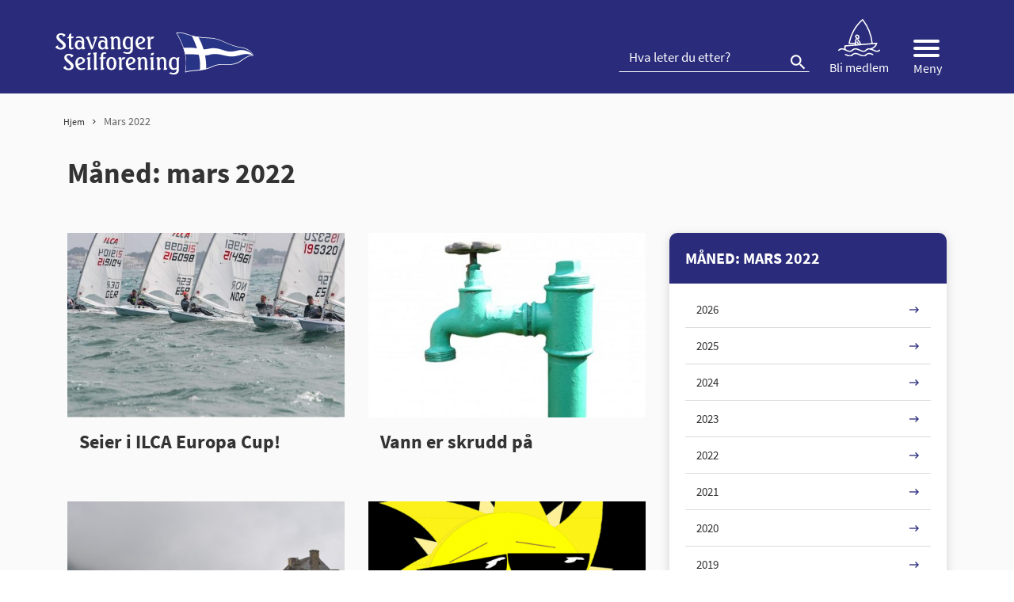

--- FILE ---
content_type: text/html; charset=UTF-8
request_url: https://www.stavangerseilforening.no/2022/03/
body_size: 12213
content:
<!doctype html>
<html lang="nb-NO">
<head>
<meta charset="UTF-8">
<meta name="viewport" content="width=device-width, initial-scale=1">
<meta name="HandheldFriendly" content="true">
<meta name="application-name" content="Stavanger seilforening">
<meta name="apple-mobile-web-app-title" content="Stavanger seilforening">
<meta name="apple-mobile-web-app-capable" content="yes">
<meta name="apple-mobile-web-app-status-bar-style" content="black-translucent">
        <link rel="apple-touch-icon" sizes="57x57" href="https://www.stavangerseilforening.no/wp-content/themes/coretrek/assets/img/favicons//apple-icon-57x57.png">
    <link rel="apple-touch-icon" sizes="60x60" href="https://www.stavangerseilforening.no/wp-content/themes/coretrek/assets/img/favicons//apple-icon-60x60.png">
    <link rel="apple-touch-icon" sizes="72x72" href="https://www.stavangerseilforening.no/wp-content/themes/coretrek/assets/img/favicons//apple-icon-72x72.png">
    <link rel="apple-touch-icon" sizes="76x76" href="https://www.stavangerseilforening.no/wp-content/themes/coretrek/assets/img/favicons//apple-icon-76x76.png">
    <link rel="apple-touch-icon" sizes="114x114" href="https://www.stavangerseilforening.no/wp-content/themes/coretrek/assets/img/favicons//apple-icon-114x114.png">
    <link rel="apple-touch-icon" sizes="120x120" href="https://www.stavangerseilforening.no/wp-content/themes/coretrek/assets/img/favicons//apple-icon-120x120.png">
    <link rel="apple-touch-icon" sizes="144x144" href="https://www.stavangerseilforening.no/wp-content/themes/coretrek/assets/img/favicons//apple-icon-144x144.png">
    <link rel="apple-touch-icon" sizes="152x152" href="https://www.stavangerseilforening.no/wp-content/themes/coretrek/assets/img/favicons//apple-icon-152x152.png">
    <link rel="apple-touch-icon" sizes="180x180" href="https://www.stavangerseilforening.no/wp-content/themes/coretrek/assets/img/favicons//apple-icon-180x180.png">
    <link rel="icon" type="image/png" sizes="192x192"  href="https://www.stavangerseilforening.no/wp-content/themes/coretrek/assets/img/favicons//android-icon-192x192.png">
    <link rel="icon" type="image/png" sizes="32x32" href="https://www.stavangerseilforening.no/wp-content/themes/coretrek/assets/img/favicons//favicon-32x32.png">
    <link rel="icon" type="image/png" sizes="96x96" href="https://www.stavangerseilforening.no/wp-content/themes/coretrek/assets/img/favicons//favicon-96x96.png">
    <link rel="icon" type="image/png" sizes="16x16" href="https://www.stavangerseilforening.no/wp-content/themes/coretrek/assets/img/favicons//favicon-16x16.png">
    <link rel="manifest" href="https://www.stavangerseilforening.no/wp-content/themes/coretrek/assets/img/favicons//manifest.json">
    <meta name="msapplication-TileColor" content="#ffffff">
    <meta name="msapplication-TileImage" content="https://www.stavangerseilforening.no/wp-content/themes/coretrek/assets/img/favicons//ms-icon-144x144.png">
    <meta name="theme-color" content="#ffffff">
<link rel="preload" href="https://www.stavangerseilforening.no/wp-content/themes/coretrek/assets/fonts/material-design-iconic-font.woff2" as="font" crossorigin>
<meta name='robots' content='noindex, follow' />

	<!-- This site is optimized with the Yoast SEO plugin v26.6 - https://yoast.com/wordpress/plugins/seo/ -->
	<title>mars 2022 - Stavanger seilforening</title>
	<meta property="og:locale" content="nb_NO" />
	<meta property="og:type" content="website" />
	<meta property="og:title" content="mars 2022 - Stavanger seilforening" />
	<meta property="og:url" content="https://www.stavangerseilforening.no/2022/03/" />
	<meta property="og:site_name" content="Stavanger seilforening" />
	<meta name="twitter:card" content="summary_large_image" />
	<script type="application/ld+json" class="yoast-schema-graph">{"@context":"https://schema.org","@graph":[{"@type":"CollectionPage","@id":"https://www.stavangerseilforening.no/2022/03/","url":"https://www.stavangerseilforening.no/2022/03/","name":"mars 2022 - Stavanger seilforening","isPartOf":{"@id":"https://www.stavangerseilforening.no/#website"},"primaryImageOfPage":{"@id":"https://www.stavangerseilforening.no/2022/03/#primaryimage"},"image":{"@id":"https://www.stavangerseilforening.no/2022/03/#primaryimage"},"thumbnailUrl":"https://www.stavangerseilforening.no/wp-content/uploads/2022/03/276143046_4387338078032353_35250451341030640_n.jpg","breadcrumb":{"@id":"https://www.stavangerseilforening.no/2022/03/#breadcrumb"},"inLanguage":"nb-NO"},{"@type":"ImageObject","inLanguage":"nb-NO","@id":"https://www.stavangerseilforening.no/2022/03/#primaryimage","url":"https://www.stavangerseilforening.no/wp-content/uploads/2022/03/276143046_4387338078032353_35250451341030640_n.jpg","contentUrl":"https://www.stavangerseilforening.no/wp-content/uploads/2022/03/276143046_4387338078032353_35250451341030640_n.jpg","width":1024,"height":758},{"@type":"BreadcrumbList","@id":"https://www.stavangerseilforening.no/2022/03/#breadcrumb","itemListElement":[{"@type":"ListItem","position":1,"name":"Hjem","item":"https://www.stavangerseilforening.no/"},{"@type":"ListItem","position":2,"name":"Arkiver for mars 2022"}]},{"@type":"WebSite","@id":"https://www.stavangerseilforening.no/#website","url":"https://www.stavangerseilforening.no/","name":"Stavanger seilforening","description":"Seiling","publisher":{"@id":"https://www.stavangerseilforening.no/#organization"},"potentialAction":[{"@type":"SearchAction","target":{"@type":"EntryPoint","urlTemplate":"https://www.stavangerseilforening.no/?s={search_term_string}"},"query-input":{"@type":"PropertyValueSpecification","valueRequired":true,"valueName":"search_term_string"}}],"inLanguage":"nb-NO"},{"@type":"Organization","@id":"https://www.stavangerseilforening.no/#organization","name":"CoreTrek AS","url":"https://www.stavangerseilforening.no/","logo":{"@type":"ImageObject","inLanguage":"nb-NO","@id":"https://www.stavangerseilforening.no/#/schema/logo/image/","url":"","contentUrl":"","caption":"CoreTrek AS"},"image":{"@id":"https://www.stavangerseilforening.no/#/schema/logo/image/"}}]}</script>
	<!-- / Yoast SEO plugin. -->


<style id='wp-img-auto-sizes-contain-inline-css' type='text/css'>
img:is([sizes=auto i],[sizes^="auto," i]){contain-intrinsic-size:3000px 1500px}
/*# sourceURL=wp-img-auto-sizes-contain-inline-css */
</style>
<style id='wp-emoji-styles-inline-css' type='text/css'>

	img.wp-smiley, img.emoji {
		display: inline !important;
		border: none !important;
		box-shadow: none !important;
		height: 1em !important;
		width: 1em !important;
		margin: 0 0.07em !important;
		vertical-align: -0.1em !important;
		background: none !important;
		padding: 0 !important;
	}
/*# sourceURL=wp-emoji-styles-inline-css */
</style>
<style id='classic-theme-styles-inline-css' type='text/css'>
/*! This file is auto-generated */
.wp-block-button__link{color:#fff;background-color:#32373c;border-radius:9999px;box-shadow:none;text-decoration:none;padding:calc(.667em + 2px) calc(1.333em + 2px);font-size:1.125em}.wp-block-file__button{background:#32373c;color:#fff;text-decoration:none}
/*# sourceURL=/wp-includes/css/classic-themes.min.css */
</style>
<link rel='stylesheet' id='coretrek-style-css' href='https://www.stavangerseilforening.no/wp-content/themes/coretrek/deploy/coretrek-css.frontend.min.css' type='text/css' media='all' />
<link rel='stylesheet' id='tablepress-default-css' href='https://www.stavangerseilforening.no/wp-content/tablepress-combined.min.css' type='text/css' media='all' />
<script type="text/javascript" src="https://www.stavangerseilforening.no/wp-content/themes/coretrek/assets/js/jquery-3.5.1.js" id="jquery-core-js"></script>
<link rel="https://api.w.org/" href="https://www.stavangerseilforening.no/wp-json/" /><link rel="EditURI" type="application/rsd+xml" title="RSD" href="https://www.stavangerseilforening.no/xmlrpc.php?rsd" />
<meta name="generator" content="WordPress 6.9" />
<style id='global-styles-inline-css' type='text/css'>
:root{--wp--preset--aspect-ratio--square: 1;--wp--preset--aspect-ratio--4-3: 4/3;--wp--preset--aspect-ratio--3-4: 3/4;--wp--preset--aspect-ratio--3-2: 3/2;--wp--preset--aspect-ratio--2-3: 2/3;--wp--preset--aspect-ratio--16-9: 16/9;--wp--preset--aspect-ratio--9-16: 9/16;--wp--preset--gradient--vivid-cyan-blue-to-vivid-purple: linear-gradient(135deg,rgb(6,147,227) 0%,rgb(155,81,224) 100%);--wp--preset--gradient--light-green-cyan-to-vivid-green-cyan: linear-gradient(135deg,rgb(122,220,180) 0%,rgb(0,208,130) 100%);--wp--preset--gradient--luminous-vivid-amber-to-luminous-vivid-orange: linear-gradient(135deg,rgb(252,185,0) 0%,rgb(255,105,0) 100%);--wp--preset--gradient--luminous-vivid-orange-to-vivid-red: linear-gradient(135deg,rgb(255,105,0) 0%,rgb(207,46,46) 100%);--wp--preset--gradient--very-light-gray-to-cyan-bluish-gray: linear-gradient(135deg,rgb(238,238,238) 0%,rgb(169,184,195) 100%);--wp--preset--gradient--cool-to-warm-spectrum: linear-gradient(135deg,rgb(74,234,220) 0%,rgb(151,120,209) 20%,rgb(207,42,186) 40%,rgb(238,44,130) 60%,rgb(251,105,98) 80%,rgb(254,248,76) 100%);--wp--preset--gradient--blush-light-purple: linear-gradient(135deg,rgb(255,206,236) 0%,rgb(152,150,240) 100%);--wp--preset--gradient--blush-bordeaux: linear-gradient(135deg,rgb(254,205,165) 0%,rgb(254,45,45) 50%,rgb(107,0,62) 100%);--wp--preset--gradient--luminous-dusk: linear-gradient(135deg,rgb(255,203,112) 0%,rgb(199,81,192) 50%,rgb(65,88,208) 100%);--wp--preset--gradient--pale-ocean: linear-gradient(135deg,rgb(255,245,203) 0%,rgb(182,227,212) 50%,rgb(51,167,181) 100%);--wp--preset--gradient--electric-grass: linear-gradient(135deg,rgb(202,248,128) 0%,rgb(113,206,126) 100%);--wp--preset--gradient--midnight: linear-gradient(135deg,rgb(2,3,129) 0%,rgb(40,116,252) 100%);--wp--preset--spacing--20: 0.44rem;--wp--preset--spacing--30: 0.67rem;--wp--preset--spacing--40: 1rem;--wp--preset--spacing--50: 1.5rem;--wp--preset--spacing--60: 2.25rem;--wp--preset--spacing--70: 3.38rem;--wp--preset--spacing--80: 5.06rem;--wp--preset--shadow--natural: 6px 6px 9px rgba(0, 0, 0, 0.2);--wp--preset--shadow--deep: 12px 12px 50px rgba(0, 0, 0, 0.4);--wp--preset--shadow--sharp: 6px 6px 0px rgba(0, 0, 0, 0.2);--wp--preset--shadow--outlined: 6px 6px 0px -3px rgb(255, 255, 255), 6px 6px rgb(0, 0, 0);--wp--preset--shadow--crisp: 6px 6px 0px rgb(0, 0, 0);}:where(.is-layout-flex){gap: 0.5em;}:where(.is-layout-grid){gap: 0.5em;}body .is-layout-flex{display: flex;}.is-layout-flex{flex-wrap: wrap;align-items: center;}.is-layout-flex > :is(*, div){margin: 0;}body .is-layout-grid{display: grid;}.is-layout-grid > :is(*, div){margin: 0;}:where(.wp-block-columns.is-layout-flex){gap: 2em;}:where(.wp-block-columns.is-layout-grid){gap: 2em;}:where(.wp-block-post-template.is-layout-flex){gap: 1.25em;}:where(.wp-block-post-template.is-layout-grid){gap: 1.25em;}.has-vivid-cyan-blue-to-vivid-purple-gradient-background{background: var(--wp--preset--gradient--vivid-cyan-blue-to-vivid-purple) !important;}.has-light-green-cyan-to-vivid-green-cyan-gradient-background{background: var(--wp--preset--gradient--light-green-cyan-to-vivid-green-cyan) !important;}.has-luminous-vivid-amber-to-luminous-vivid-orange-gradient-background{background: var(--wp--preset--gradient--luminous-vivid-amber-to-luminous-vivid-orange) !important;}.has-luminous-vivid-orange-to-vivid-red-gradient-background{background: var(--wp--preset--gradient--luminous-vivid-orange-to-vivid-red) !important;}.has-very-light-gray-to-cyan-bluish-gray-gradient-background{background: var(--wp--preset--gradient--very-light-gray-to-cyan-bluish-gray) !important;}.has-cool-to-warm-spectrum-gradient-background{background: var(--wp--preset--gradient--cool-to-warm-spectrum) !important;}.has-blush-light-purple-gradient-background{background: var(--wp--preset--gradient--blush-light-purple) !important;}.has-blush-bordeaux-gradient-background{background: var(--wp--preset--gradient--blush-bordeaux) !important;}.has-luminous-dusk-gradient-background{background: var(--wp--preset--gradient--luminous-dusk) !important;}.has-pale-ocean-gradient-background{background: var(--wp--preset--gradient--pale-ocean) !important;}.has-electric-grass-gradient-background{background: var(--wp--preset--gradient--electric-grass) !important;}.has-midnight-gradient-background{background: var(--wp--preset--gradient--midnight) !important;}
/*# sourceURL=global-styles-inline-css */
</style>
</head>
<body class="archive date wp-theme-coretrek">
	<a class="skip-link screen-reader-text" href="#content" tabindex="1">Til innhold</a>
	<header id="header-wrapper" class="">
        <h1 class="sr-only">Måned: <time datetime="2022-03">mars 2022</time></h1>
                    <div id="header-content">
                <div class="container">
                    <div class="row">
                        <div class="col-6 col-md-4">
                                                        <a href="https://www.stavangerseilforening.no" tabindex="2">
                                                                    <img class="site-logo site-logo-standard" src="https://www.stavangerseilforening.no/wp-content/themes/coretrek/assets/img/StavSeil-logo.svg" width="300" height="67" alt="Stavanger seilforening,logo i toppen">
                                                            </a>
                        </div>
                        <div class="col-6 col-md-8">
                            <ul class="top-menu-nav">
                                                                <form role="search" aria-label="Søk:" method="get" action="https://www.stavangerseilforening.no">
                                    <input type="search" name="s" id="search-header-input" class="search-field" placeholder="Hva leter du etter?" value="">
                                    <button id="search-submit" type="submit" title="Knapp for å søke"><em class="zmdi zmdi-search"></em></button>
                                </form>
                                <li class="menu-item join-us"><a href="https://www.stavangerseilforening.no/om-oss/bli-medlem-sok-om-batplass-2/"><img src="/wp-content/themes/coretrek/assets/img/sailer.svg" alt="Mann som seiler"> <span>Bli medlem</span></a></li>
                                <li id="sm_menu_ham" class="menu-item mobile-menu"><button title="Knapp for å åpne eller lukke mega-meny" class="mobile-menu-wrapper"><div class="hamburger-container menu-open"><div class="bar1"></div><div class="bar2"></div><div class="bar3"></div></div><span>Meny</span></button></li>                            </ul>
                        </div>
                    </div>
                </div>
            </div>
                            <div id="desk-megamenu">
                <nav id="desktop-main-menu-nav-id" class="container mobile-menu-nav" aria-label="Hovedmeny">
                    <ul id="desk-main-megamenu" class="menu"><li id="menu-item-3813" class="menu-item menu-item-type-post_type menu-item-object-page menu-item-3813"><a href="https://www.stavangerseilforening.no/om-oss/">Om oss</a><button class="open-close sidebar-btn" title=""><img src="https://www.stavangerseilforening.no/wp-content/themes/coretrek/assets/img/ionic-ios-arrow-round-forward.svg" aria-hidden="true"></button></li>
<li id="menu-item-4206" class="menu-item menu-item-type-post_type menu-item-object-page menu-item-4206"><a href="https://www.stavangerseilforening.no/arrangement/">Regattaer, kurs og arrangement</a><button class="open-close sidebar-btn" title=""><img src="https://www.stavangerseilforening.no/wp-content/themes/coretrek/assets/img/ionic-ios-arrow-round-forward.svg" aria-hidden="true"></button></li>
<li id="menu-item-3814" class="menu-item menu-item-type-post_type menu-item-object-page menu-item-3814"><a href="https://www.stavangerseilforening.no/havnen/">Kran/ båtplass/ parkering</a><button class="open-close sidebar-btn" title=""><img src="https://www.stavangerseilforening.no/wp-content/themes/coretrek/assets/img/ionic-ios-arrow-round-forward.svg" aria-hidden="true"></button></li>
<li id="menu-item-3816" class="menu-item menu-item-type-post_type menu-item-object-page menu-item-3816"><a href="https://www.stavangerseilforening.no/langoy/">Langøy</a><button class="open-close sidebar-btn" title=""><img src="https://www.stavangerseilforening.no/wp-content/themes/coretrek/assets/img/ionic-ios-arrow-round-forward.svg" aria-hidden="true"></button></li>
<li id="menu-item-3817" class="menu-item menu-item-type-post_type menu-item-object-page menu-item-3817"><a href="https://www.stavangerseilforening.no/laeraseile/">Lær å seile</a><button class="open-close sidebar-btn" title=""><img src="https://www.stavangerseilforening.no/wp-content/themes/coretrek/assets/img/ionic-ios-arrow-round-forward.svg" aria-hidden="true"></button></li>
<li id="menu-item-3815" class="menu-item menu-item-type-post_type menu-item-object-page menu-item-3815"><a href="https://www.stavangerseilforening.no/jolleseiling/">Jolleseiling</a><button class="open-close sidebar-btn" title=""><img src="https://www.stavangerseilforening.no/wp-content/themes/coretrek/assets/img/ionic-ios-arrow-round-forward.svg" aria-hidden="true"></button></li>
<li id="menu-item-3818" class="menu-item menu-item-type-post_type menu-item-object-page menu-item-3818"><a href="https://www.stavangerseilforening.no/kjolbat/">Kjølbåt Stavanger</a><button class="open-close sidebar-btn" title=""><img src="https://www.stavangerseilforening.no/wp-content/themes/coretrek/assets/img/ionic-ios-arrow-round-forward.svg" aria-hidden="true"></button></li>
<li id="menu-item-5410" class="menu-item menu-item-type-post_type menu-item-object-page menu-item-has-children menu-item-5410"><a href="https://www.stavangerseilforening.no/boat-pool/">Boat pool</a><button class="open-close sidebar-btn" title=""><img src="https://www.stavangerseilforening.no/wp-content/themes/coretrek/assets/img/ionic-ios-arrow-round-forward.svg" aria-hidden="true"></button>
<ul class="sub-menu">
	<li id="menu-item-5411" class="menu-item menu-item-type-post_type menu-item-object-page menu-item-5411"><a href="https://www.stavangerseilforening.no/boat-pool/user-manual/">Boat pool User Manual</a><button class="open-close sidebar-btn" title=""><img src="https://www.stavangerseilforening.no/wp-content/themes/coretrek/assets/img/ionic-ios-arrow-round-forward.svg" aria-hidden="true"></button></li>
	<li id="menu-item-5412" class="menu-item menu-item-type-post_type menu-item-object-page menu-item-5412"><a href="https://www.stavangerseilforening.no/boat-pool/terms-conditions/">Boatpool Terms Stavanger Seilforening</a><button class="open-close sidebar-btn" title=""><img src="https://www.stavangerseilforening.no/wp-content/themes/coretrek/assets/img/ionic-ios-arrow-round-forward.svg" aria-hidden="true"></button></li>
</ul>
</li>
<li id="menu-item-3820" class="menu-item menu-item-type-post_type menu-item-object-page menu-item-3820"><a href="https://www.stavangerseilforening.no/gjester-guest/">Gjester</a><button class="open-close sidebar-btn" title=""><img src="https://www.stavangerseilforening.no/wp-content/themes/coretrek/assets/img/ionic-ios-arrow-round-forward.svg" aria-hidden="true"></button></li>
<li id="menu-item-3822" class="menu-item menu-item-type-custom menu-item-object-custom menu-item-3822"><a href="https://www.havneweb.no/stavangerseilforenin/">Havneweb</a><button class="open-close sidebar-btn" title=""><img src="https://www.stavangerseilforening.no/wp-content/themes/coretrek/assets/img/ionic-ios-arrow-round-forward.svg" aria-hidden="true"></button></li>
<li id="menu-item-3823" class="menu-item menu-item-type-custom menu-item-object-custom menu-item-3823"><a href="https://www.facebook.com/stavangerseilforening/">SS Facebook</a><button class="open-close sidebar-btn" title=""><img src="https://www.stavangerseilforening.no/wp-content/themes/coretrek/assets/img/ionic-ios-arrow-round-forward.svg" aria-hidden="true"></button></li>
</ul>                </nav>
            </div>
                            <div id="mobile-menues">
                <nav id="mobile-main-menu-nav-id" class="container mobile-menu-nav" aria-label="Hovedmeny">
                    <ul id="mobile-main-menu" class="menu"><li class="menu-item menu-item-type-post_type menu-item-object-page menu-item-3813"><a href="https://www.stavangerseilforening.no/om-oss/">Om oss</a><ul class="children"><li class="page_item page-item-3975"><a href="https://www.stavangerseilforening.no/om-oss/bli-medlem-sok-om-batplass-2/">Bli medlem</a></li>
<li class="page_item page-item-1606"><a href="https://www.stavangerseilforening.no/om-oss/styrer-og-komiteer/">Styret, ansatte og komitéer</a></li>
<li class="page_item page-item-2895"><a href="https://www.stavangerseilforening.no/om-oss/krabben-2/">Krabben</a></li>
<li class="page_item page-item-1576"><a href="https://www.stavangerseilforening.no/om-oss/informasjon-om-fakturaer-fra-stavanger-seilforening/">Informasjon om fakturaer fra Stavanger Seilforening</a></li>
<li class="page_item page-item-1500"><a href="https://www.stavangerseilforening.no/om-oss/dugnad/">Dugnad</a></li>
<li class="page_item page-item-1536"><a href="https://www.stavangerseilforening.no/om-oss/styrereferat/">Styrereferat</a></li>
<li class="page_item page-item-1461"><a href="https://www.stavangerseilforening.no/om-oss/lov-for-stavanger-seilforening/">Lov for Stavanger Seilforening</a></li>
<li class="page_item page-item-1472"><a href="https://www.stavangerseilforening.no/om-oss/havneregler-for-stavanger-seilforening/">Havneregler for Stavanger Seilforening</a></li>
<li class="page_item page-item-5474"><a href="https://www.stavangerseilforening.no/om-oss/organisasjonshandbok/">Organisasjonshåndbok</a></li>
<li class="page_item page-item-1506"><a href="https://www.stavangerseilforening.no/om-oss/arsmotet/">Årsmøtet</a></li>
<li class="page_item page-item-6290"><a href="https://www.stavangerseilforening.no/om-oss/innsatspris/">Innsatspris</a></li>
<li class="page_item page-item-1492"><a href="https://www.stavangerseilforening.no/om-oss/handlingsplan/">Handlingsplaner</a></li>
<li class="page_item page-item-6282"><a href="https://www.stavangerseilforening.no/om-oss/hms/">HMS</a></li>
<li class="page_item page-item-1616"><a href="https://www.stavangerseilforening.no/om-oss/turseiling/">Turseiling</a></li>
</ul><li class="menu-item menu-item-type-post_type menu-item-object-page menu-item-4206"><a href="https://www.stavangerseilforening.no/arrangement/">Regattaer, kurs og arrangement</a><ul class="children"><li class="page_item page-item-5745"><a href="https://www.stavangerseilforening.no/arrangement/nyttarsregattaen-2024/">Nyttårsregattaen</a></li>
<li class="page_item page-item-5273"><a href="https://www.stavangerseilforening.no/arrangement/stavanger-singlehanded-2025/">Stavanger Singlehanded 2025</a></li>
</ul><li class="menu-item menu-item-type-post_type menu-item-object-page menu-item-3814"><a href="https://www.stavangerseilforening.no/havnen/">Kran/ båtplass/ parkering</a><ul class="children"><li class="page_item page-item-1643"><a href="https://www.stavangerseilforening.no/havnen/instruks-ved-opptak-sjosetting-og-rigging/">Instruks ved opptak, sjøsetting og rigging</a></li>
<li class="page_item page-item-1640"><a href="https://www.stavangerseilforening.no/havnen/rigging-med-kranmast/">Rigging</a></li>
<li class="page_item page-item-1637"><a href="https://www.stavangerseilforening.no/havnen/hurtigslipping/">Hurtigslipping</a></li>
<li class="page_item page-item-1631"><a href="https://www.stavangerseilforening.no/havnen/vinteropplag-2020-2021/">Vinteropplag</a></li>
<li class="page_item page-item-6232"><a href="https://www.stavangerseilforening.no/havnen/bli-medlem-2/">Søk om båtplass</a></li>
<li class="page_item page-item-1416"><a href="https://www.stavangerseilforening.no/havnen/bli-medlem/">Pris på båtplass</a></li>
<li class="page_item page-item-1656"><a href="https://www.stavangerseilforening.no/havnen/avskriving-batplasser/">Avskriving båtplasser</a></li>
<li class="page_item page-item-1671"><a href="https://www.stavangerseilforening.no/havnen/reglement-for-tildeling-av-batplasser-2/">Reglement for tildeling av båtplasser</a></li>
<li class="page_item page-item-1673"><a href="https://www.stavangerseilforening.no/havnen/havneregler/">Havneregler</a></li>
<li class="page_item page-item-1625"><a href="https://www.stavangerseilforening.no/havnen/fortoyning/">Fortøyning</a></li>
<li class="page_item page-item-1648"><a href="https://www.stavangerseilforening.no/havnen/bruk-av-strom-i-havnen/">Bruk av strøm i havnen</a></li>
<li class="page_item page-item-1663"><a href="https://www.stavangerseilforening.no/havnen/parkering/">Parkering/ bom</a></li>
<li class="page_item page-item-1666"><a href="https://www.stavangerseilforening.no/havnen/kart/">Kart</a></li>
</ul><li class="menu-item menu-item-type-post_type menu-item-object-page menu-item-3816"><a href="https://www.stavangerseilforening.no/langoy/">Langøy</a><ul class="children"><li class="page_item page-item-1600"><a href="https://www.stavangerseilforening.no/langoy/reglement-for-langoy/">Reglement for Langøy</a></li>
<li class="page_item page-item-1598"><a href="https://www.stavangerseilforening.no/langoy/hms-reglement-for-langoy/">HMS-reglement for Langøy</a></li>
<li class="page_item page-item-1596"><a href="https://www.stavangerseilforening.no/langoy/betaling-av-opphold-pa-langoy/">Priser/ betaling</a></li>
</ul><li class="menu-item menu-item-type-post_type menu-item-object-page menu-item-3817"><a href="https://www.stavangerseilforening.no/laeraseile/">Lær å seile</a><ul class="children"><li class="page_item page-item-1582"><a href="https://www.stavangerseilforening.no/laeraseile/barn-og-ungdom-super-seil/">Superseil 2026</a></li>
<li class="page_item page-item-4991"><a href="https://www.stavangerseilforening.no/laeraseile/voksenkurs-2025/">Voksenkurs 2025</a></li>
</ul><li class="menu-item menu-item-type-post_type menu-item-object-page menu-item-3815"><a href="https://www.stavangerseilforening.no/jolleseiling/">Jolleseiling</a><ul class="children"><li class="page_item page-item-3834"><a href="https://www.stavangerseilforening.no/jolleseiling/arshjul/">Terminliste jolleseiling</a></li>
<li class="page_item page-item-5456"><a href="https://www.stavangerseilforening.no/jolleseiling/utstyr-equipment/">Utstyr/ equipment</a></li>
<li class="page_item page-item-3708"><a href="https://www.stavangerseilforening.no/jolleseiling/optimist-2/">Optimist</a></li>
<li class="page_item page-item-3712"><a href="https://www.stavangerseilforening.no/jolleseiling/laser/">ILCA (Laser)</a></li>
<li class="page_item page-item-3715"><a href="https://www.stavangerseilforening.no/jolleseiling/snipe-3/">Snipe</a></li>
<li class="page_item page-item-3720"><a href="https://www.stavangerseilforening.no/jolleseiling/reglement/">Reglement</a></li>
<li class="page_item page-item-3705"><a href="https://www.stavangerseilforening.no/jolleseiling/jolleseiling-priser/">Jolleseiling treningsavgift, priser og refusjon</a></li>
<li class="page_item page-item-5690"><a href="https://www.stavangerseilforening.no/jolleseiling/soknad-om-okonomisk-stotte-fra-stavanger-seilforening/">Søknad om økonomisk støtte</a></li>
<li class="page_item page-item-5115"><a href="https://www.stavangerseilforening.no/jolleseiling/resultater-2/">Resultater 2021-2022</a></li>
<li class="page_item page-item-5724"><a href="https://www.stavangerseilforening.no/jolleseiling/resultater-3/">Resultater 2022-2023</a></li>
<li class="page_item page-item-4357"><a href="https://www.stavangerseilforening.no/jolleseiling/resultater/">Resultater 2023-2024</a></li>
</ul><li class="menu-item menu-item-type-post_type menu-item-object-page menu-item-3818"><a href="https://www.stavangerseilforening.no/kjolbat/">Kjølbåt Stavanger</a><ul class="children"><li class="page_item page-item-5191"><a href="https://www.stavangerseilforening.no/kjolbat/mannskapsbors/">Mannskapsbørs</a></li>
<li class="page_item page-item-4886"><a href="https://www.stavangerseilforening.no/kjolbat/arshjul-kjobata-2/">Terminliste kjølbåt</a></li>
<li class="page_item page-item-3740"><a href="https://www.stavangerseilforening.no/kjolbat/express/">Express</a></li>
<li class="page_item page-item-3949"><a href="https://www.stavangerseilforening.no/kjolbat/shorthand/">Shorthanded</a></li>
<li class="page_item page-item-3742"><a href="https://www.stavangerseilforening.no/kjolbat/2-4-mr/">2.4mR</a></li>
<li class="page_item page-item-6023"><a href="https://www.stavangerseilforening.no/kjolbat/j-70/">J/70</a></li>
</ul><li class="menu-item menu-item-type-post_type menu-item-object-page menu-item-has-children menu-item-5410"><a href="https://www.stavangerseilforening.no/boat-pool/">Boat pool</a>
<ul class='children'>
	<li class="menu-item menu-item-type-post_type menu-item-object-page menu-item-5411"><a href="https://www.stavangerseilforening.no/boat-pool/user-manual/">Boat pool User Manual</a>	<li class="menu-item menu-item-type-post_type menu-item-object-page menu-item-5412"><a href="https://www.stavangerseilforening.no/boat-pool/terms-conditions/">Boatpool Terms Stavanger Seilforening</a></ul>
<ul class="children"><li class="page_item page-item-5400"><a href="https://www.stavangerseilforening.no/boat-pool/terms-conditions/">Boatpool Terms Stavanger Seilforening</a></li>
<li class="page_item page-item-5402"><a href="https://www.stavangerseilforening.no/boat-pool/user-manual/">Boat pool User Manual</a></li>
</ul><li class="menu-item menu-item-type-post_type menu-item-object-page menu-item-3820"><a href="https://www.stavangerseilforening.no/gjester-guest/">Gjester</a><li class="menu-item menu-item-type-custom menu-item-object-custom menu-item-3822"><a href="https://www.havneweb.no/stavangerseilforenin/">Havneweb</a><li class="menu-item menu-item-type-custom menu-item-object-custom menu-item-3823"><a href="https://www.facebook.com/stavangerseilforening/">SS Facebook</a></ul>                    <div class="mobile-search-container">                        
                        <a class="mobile-search" href="/?s="><em class="zmdi zmdi-search"></em>Søk</a>
                        <a class="privacy-policy-link" href="https://www.stavangerseilforening.no/personvern-og-informasjonskapsler/" rel="privacy-policy">Personvern og informasjonskapsler</a><span role="separator" aria-hidden="true"></span>                    </div>

                </nav>
            </div>
        
    </header>
	<main id="content" aria-label="Hovedinnhold">
        <div class="overlay"></div><div id="page-wrapper" class="cards">
    <div class="container">
        <div class="row">

                            <nav id="breadcrumbs" class="col-12" aria-label="Brødsmulesti"> 
                    <ul><li><a href="https://www.stavangerseilforening.no/">Hjem</a></li>  <li><span class="breadcrumb_last" aria-current="page"><time datetime="2022-03">Mars 2022</time></span></li></ul>                </nav>
            
            <article class="col-12 col-lg-8">
                <h1>Måned: <time datetime="2022-03">mars 2022</time></h1>
                <ul class="row">
                    <li class="card-column col-12 col-sm-6" >
    <a href="https://www.stavangerseilforening.no/seier-i-ilca-europa-cup/" >
        <article class="card-wrapper">
            <div class="card-header">
                <img width="540" height="322" src="https://www.stavangerseilforening.no/wp-content/uploads/2022/03/276143046_4387338078032353_35250451341030640_n-540x322.jpg" class="attachment-post-thumb size-post-thumb wp-post-image" alt="" decoding="async" fetchpriority="high" />                   
            </div>
            <div class="text-wrapper">
                <h1>Seier i ILCA Europa Cup!</h1>                          
            </div>
        </article>
    </a>
</li>
<li class="card-column col-12 col-sm-6" >
    <a href="https://www.stavangerseilforening.no/vann-er-skrudd-pa/" >
        <article class="card-wrapper">
            <div class="card-header">
                <img width="540" height="322" src="https://www.stavangerseilforening.no/wp-content/uploads/2021/04/vannkrane-1030x343-2-540x322.jpg" class="attachment-post-thumb size-post-thumb wp-post-image" alt="" decoding="async" />                   
            </div>
            <div class="text-wrapper">
                <h1>Vann er skrudd på</h1>                          
            </div>
        </article>
    </a>
</li>
<li class="card-column col-12 col-sm-6" >
    <a href="https://www.stavangerseilforening.no/skottland-rundt-pa-80-minutter-med-tor-kristian-oines/" >
        <article class="card-wrapper">
            <div class="card-header">
                <img width="540" height="322" src="https://www.stavangerseilforening.no/wp-content/uploads/2022/03/DSC_0139_mini-540x322.jpg" class="attachment-post-thumb size-post-thumb wp-post-image" alt="" decoding="async" />                   
            </div>
            <div class="text-wrapper">
                <h1>Foredrag &laquo;Skottland rundt på 80 minutter med Tor-Kristian Øines&raquo;</h1>                          
            </div>
        </article>
    </a>
</li>
<li class="card-column col-12 col-sm-6" >
    <a href="https://www.stavangerseilforening.no/faktura-for-medlemskap-og-batplass-etc/" >
        <article class="card-wrapper">
            <div class="card-header">
                <img width="540" height="322" src="https://www.stavangerseilforening.no/wp-content/uploads/2021/04/sol-540x322.png" class="attachment-post-thumb size-post-thumb wp-post-image" alt="" decoding="async" loading="lazy" />                   
            </div>
            <div class="text-wrapper">
                <h1>Faktura for medlemskap og båtplass etc.</h1>                          
            </div>
        </article>
    </a>
</li>
<li class="card-column col-12 col-sm-6" >
    <a href="https://www.stavangerseilforening.no/world-sailing-rs-sikkerhetskurs-2-3-april/" >
        <article class="card-wrapper">
            <div class="card-header">
                <img width="540" height="322" src="https://www.stavangerseilforening.no/wp-content/uploads/2022/02/Skjermbilde-2022-02-17-kl.-09.39.51-540x322.png" class="attachment-post-thumb size-post-thumb wp-post-image" alt="" decoding="async" loading="lazy" />                   
            </div>
            <div class="text-wrapper">
                <h1>Ledige plasser på World Sailing RS Sikkerhetskurs 2.-3. april</h1>                          
            </div>
        </article>
    </a>
</li>
                </ul>
                            </article>

            <div id="sidebar-wrapper" class="col-12 col-lg-4">
                    <aside class="sidebar-block sidebar-block-menu">
        <div class="sidebar-block-body">
            <div class="sidebar-block-header">
                <h1>Måned: <time datetime="2022-03">mars 2022</time></h1>
            </div>
            <nav class="sidebar-block-content">
                <ul class="sidebar-menu"><li class="archive-year page_item_has_children"><a href="https://www.stavangerseilforening.no/2026/"><time datetime="2026"><span>2026</span></time></a><ul class="children"><li class="archive-month"><a href="https://www.stavangerseilforening.no/2026/01/"><time datetime="2026-01"><span>Januar</span></time></a></li></ul></li><li class="archive-year page_item_has_children"><a href="https://www.stavangerseilforening.no/2025/"><time datetime="2025"><span>2025</span></time></a><ul class="children"><li class="archive-month"><a href="https://www.stavangerseilforening.no/2025/01/"><time datetime="2025-01"><span>Januar</span></time></a></li><li class="archive-month"><a href="https://www.stavangerseilforening.no/2025/02/"><time datetime="2025-02"><span>Februar</span></time></a></li><li class="archive-month"><a href="https://www.stavangerseilforening.no/2025/03/"><time datetime="2025-03"><span>Mars</span></time></a></li><li class="archive-month"><a href="https://www.stavangerseilforening.no/2025/04/"><time datetime="2025-04"><span>April</span></time></a></li><li class="archive-month"><a href="https://www.stavangerseilforening.no/2025/05/"><time datetime="2025-05"><span>Mai</span></time></a></li><li class="archive-month"><a href="https://www.stavangerseilforening.no/2025/06/"><time datetime="2025-06"><span>Juni</span></time></a></li><li class="archive-month"><a href="https://www.stavangerseilforening.no/2025/08/"><time datetime="2025-08"><span>August</span></time></a></li><li class="archive-month"><a href="https://www.stavangerseilforening.no/2025/09/"><time datetime="2025-09"><span>September</span></time></a></li><li class="archive-month"><a href="https://www.stavangerseilforening.no/2025/10/"><time datetime="2025-10"><span>Oktober</span></time></a></li><li class="archive-month"><a href="https://www.stavangerseilforening.no/2025/11/"><time datetime="2025-11"><span>November</span></time></a></li><li class="archive-month"><a href="https://www.stavangerseilforening.no/2025/12/"><time datetime="2025-12"><span>Desember</span></time></a></li></ul></li><li class="archive-year page_item_has_children"><a href="https://www.stavangerseilforening.no/2024/"><time datetime="2024"><span>2024</span></time></a><ul class="children"><li class="archive-month"><a href="https://www.stavangerseilforening.no/2024/01/"><time datetime="2024-01"><span>Januar</span></time></a></li><li class="archive-month"><a href="https://www.stavangerseilforening.no/2024/02/"><time datetime="2024-02"><span>Februar</span></time></a></li><li class="archive-month"><a href="https://www.stavangerseilforening.no/2024/03/"><time datetime="2024-03"><span>Mars</span></time></a></li><li class="archive-month"><a href="https://www.stavangerseilforening.no/2024/04/"><time datetime="2024-04"><span>April</span></time></a></li><li class="archive-month"><a href="https://www.stavangerseilforening.no/2024/05/"><time datetime="2024-05"><span>Mai</span></time></a></li><li class="archive-month"><a href="https://www.stavangerseilforening.no/2024/06/"><time datetime="2024-06"><span>Juni</span></time></a></li><li class="archive-month"><a href="https://www.stavangerseilforening.no/2024/07/"><time datetime="2024-07"><span>Juli</span></time></a></li><li class="archive-month"><a href="https://www.stavangerseilforening.no/2024/08/"><time datetime="2024-08"><span>August</span></time></a></li><li class="archive-month"><a href="https://www.stavangerseilforening.no/2024/09/"><time datetime="2024-09"><span>September</span></time></a></li><li class="archive-month"><a href="https://www.stavangerseilforening.no/2024/10/"><time datetime="2024-10"><span>Oktober</span></time></a></li><li class="archive-month"><a href="https://www.stavangerseilforening.no/2024/11/"><time datetime="2024-11"><span>November</span></time></a></li><li class="archive-month"><a href="https://www.stavangerseilforening.no/2024/12/"><time datetime="2024-12"><span>Desember</span></time></a></li></ul></li><li class="archive-year page_item_has_children"><a href="https://www.stavangerseilforening.no/2023/"><time datetime="2023"><span>2023</span></time></a><ul class="children"><li class="archive-month"><a href="https://www.stavangerseilforening.no/2023/01/"><time datetime="2023-01"><span>Januar</span></time></a></li><li class="archive-month"><a href="https://www.stavangerseilforening.no/2023/02/"><time datetime="2023-02"><span>Februar</span></time></a></li><li class="archive-month"><a href="https://www.stavangerseilforening.no/2023/03/"><time datetime="2023-03"><span>Mars</span></time></a></li><li class="archive-month"><a href="https://www.stavangerseilforening.no/2023/04/"><time datetime="2023-04"><span>April</span></time></a></li><li class="archive-month"><a href="https://www.stavangerseilforening.no/2023/05/"><time datetime="2023-05"><span>Mai</span></time></a></li><li class="archive-month"><a href="https://www.stavangerseilforening.no/2023/06/"><time datetime="2023-06"><span>Juni</span></time></a></li><li class="archive-month"><a href="https://www.stavangerseilforening.no/2023/07/"><time datetime="2023-07"><span>Juli</span></time></a></li><li class="archive-month"><a href="https://www.stavangerseilforening.no/2023/08/"><time datetime="2023-08"><span>August</span></time></a></li><li class="archive-month"><a href="https://www.stavangerseilforening.no/2023/09/"><time datetime="2023-09"><span>September</span></time></a></li><li class="archive-month"><a href="https://www.stavangerseilforening.no/2023/10/"><time datetime="2023-10"><span>Oktober</span></time></a></li><li class="archive-month"><a href="https://www.stavangerseilforening.no/2023/11/"><time datetime="2023-11"><span>November</span></time></a></li><li class="archive-month"><a href="https://www.stavangerseilforening.no/2023/12/"><time datetime="2023-12"><span>Desember</span></time></a></li></ul></li><li class="archive-year page_item_has_children"><a href="https://www.stavangerseilforening.no/2022/"><time datetime="2022"><span>2022</span></time></a><ul class="children"><li class="archive-month"><a href="https://www.stavangerseilforening.no/2022/01/"><time datetime="2022-01"><span>Januar</span></time></a></li><li class="archive-month"><a href="https://www.stavangerseilforening.no/2022/02/"><time datetime="2022-02"><span>Februar</span></time></a></li><li class="archive-month"><a href="https://www.stavangerseilforening.no/2022/03/"><time datetime="2022-03"><span>Mars</span></time></a></li><li class="archive-month"><a href="https://www.stavangerseilforening.no/2022/04/"><time datetime="2022-04"><span>April</span></time></a></li><li class="archive-month"><a href="https://www.stavangerseilforening.no/2022/05/"><time datetime="2022-05"><span>Mai</span></time></a></li><li class="archive-month"><a href="https://www.stavangerseilforening.no/2022/06/"><time datetime="2022-06"><span>Juni</span></time></a></li><li class="archive-month"><a href="https://www.stavangerseilforening.no/2022/07/"><time datetime="2022-07"><span>Juli</span></time></a></li><li class="archive-month"><a href="https://www.stavangerseilforening.no/2022/08/"><time datetime="2022-08"><span>August</span></time></a></li><li class="archive-month"><a href="https://www.stavangerseilforening.no/2022/09/"><time datetime="2022-09"><span>September</span></time></a></li><li class="archive-month"><a href="https://www.stavangerseilforening.no/2022/10/"><time datetime="2022-10"><span>Oktober</span></time></a></li><li class="archive-month"><a href="https://www.stavangerseilforening.no/2022/11/"><time datetime="2022-11"><span>November</span></time></a></li><li class="archive-month"><a href="https://www.stavangerseilforening.no/2022/12/"><time datetime="2022-12"><span>Desember</span></time></a></li></ul></li><li class="archive-year page_item_has_children"><a href="https://www.stavangerseilforening.no/2021/"><time datetime="2021"><span>2021</span></time></a><ul class="children"><li class="archive-month"><a href="https://www.stavangerseilforening.no/2021/01/"><time datetime="2021-01"><span>Januar</span></time></a></li><li class="archive-month"><a href="https://www.stavangerseilforening.no/2021/02/"><time datetime="2021-02"><span>Februar</span></time></a></li><li class="archive-month"><a href="https://www.stavangerseilforening.no/2021/03/"><time datetime="2021-03"><span>Mars</span></time></a></li><li class="archive-month"><a href="https://www.stavangerseilforening.no/2021/04/"><time datetime="2021-04"><span>April</span></time></a></li><li class="archive-month"><a href="https://www.stavangerseilforening.no/2021/05/"><time datetime="2021-05"><span>Mai</span></time></a></li><li class="archive-month"><a href="https://www.stavangerseilforening.no/2021/06/"><time datetime="2021-06"><span>Juni</span></time></a></li><li class="archive-month"><a href="https://www.stavangerseilforening.no/2021/08/"><time datetime="2021-08"><span>August</span></time></a></li><li class="archive-month"><a href="https://www.stavangerseilforening.no/2021/09/"><time datetime="2021-09"><span>September</span></time></a></li><li class="archive-month"><a href="https://www.stavangerseilforening.no/2021/10/"><time datetime="2021-10"><span>Oktober</span></time></a></li><li class="archive-month"><a href="https://www.stavangerseilforening.no/2021/11/"><time datetime="2021-11"><span>November</span></time></a></li><li class="archive-month"><a href="https://www.stavangerseilforening.no/2021/12/"><time datetime="2021-12"><span>Desember</span></time></a></li></ul></li><li class="archive-year page_item_has_children"><a href="https://www.stavangerseilforening.no/2020/"><time datetime="2020"><span>2020</span></time></a><ul class="children"><li class="archive-month"><a href="https://www.stavangerseilforening.no/2020/01/"><time datetime="2020-01"><span>Januar</span></time></a></li><li class="archive-month"><a href="https://www.stavangerseilforening.no/2020/02/"><time datetime="2020-02"><span>Februar</span></time></a></li><li class="archive-month"><a href="https://www.stavangerseilforening.no/2020/03/"><time datetime="2020-03"><span>Mars</span></time></a></li><li class="archive-month"><a href="https://www.stavangerseilforening.no/2020/04/"><time datetime="2020-04"><span>April</span></time></a></li><li class="archive-month"><a href="https://www.stavangerseilforening.no/2020/05/"><time datetime="2020-05"><span>Mai</span></time></a></li><li class="archive-month"><a href="https://www.stavangerseilforening.no/2020/06/"><time datetime="2020-06"><span>Juni</span></time></a></li><li class="archive-month"><a href="https://www.stavangerseilforening.no/2020/07/"><time datetime="2020-07"><span>Juli</span></time></a></li><li class="archive-month"><a href="https://www.stavangerseilforening.no/2020/08/"><time datetime="2020-08"><span>August</span></time></a></li><li class="archive-month"><a href="https://www.stavangerseilforening.no/2020/09/"><time datetime="2020-09"><span>September</span></time></a></li><li class="archive-month"><a href="https://www.stavangerseilforening.no/2020/10/"><time datetime="2020-10"><span>Oktober</span></time></a></li><li class="archive-month"><a href="https://www.stavangerseilforening.no/2020/11/"><time datetime="2020-11"><span>November</span></time></a></li><li class="archive-month"><a href="https://www.stavangerseilforening.no/2020/12/"><time datetime="2020-12"><span>Desember</span></time></a></li></ul></li><li class="archive-year page_item_has_children"><a href="https://www.stavangerseilforening.no/2019/"><time datetime="2019"><span>2019</span></time></a><ul class="children"><li class="archive-month"><a href="https://www.stavangerseilforening.no/2019/01/"><time datetime="2019-01"><span>Januar</span></time></a></li><li class="archive-month"><a href="https://www.stavangerseilforening.no/2019/02/"><time datetime="2019-02"><span>Februar</span></time></a></li><li class="archive-month"><a href="https://www.stavangerseilforening.no/2019/03/"><time datetime="2019-03"><span>Mars</span></time></a></li><li class="archive-month"><a href="https://www.stavangerseilforening.no/2019/04/"><time datetime="2019-04"><span>April</span></time></a></li><li class="archive-month"><a href="https://www.stavangerseilforening.no/2019/05/"><time datetime="2019-05"><span>Mai</span></time></a></li><li class="archive-month"><a href="https://www.stavangerseilforening.no/2019/06/"><time datetime="2019-06"><span>Juni</span></time></a></li><li class="archive-month"><a href="https://www.stavangerseilforening.no/2019/07/"><time datetime="2019-07"><span>Juli</span></time></a></li><li class="archive-month"><a href="https://www.stavangerseilforening.no/2019/08/"><time datetime="2019-08"><span>August</span></time></a></li><li class="archive-month"><a href="https://www.stavangerseilforening.no/2019/09/"><time datetime="2019-09"><span>September</span></time></a></li><li class="archive-month"><a href="https://www.stavangerseilforening.no/2019/10/"><time datetime="2019-10"><span>Oktober</span></time></a></li><li class="archive-month"><a href="https://www.stavangerseilforening.no/2019/11/"><time datetime="2019-11"><span>November</span></time></a></li><li class="archive-month"><a href="https://www.stavangerseilforening.no/2019/12/"><time datetime="2019-12"><span>Desember</span></time></a></li></ul></li><li class="archive-year page_item_has_children"><a href="https://www.stavangerseilforening.no/2018/"><time datetime="2018"><span>2018</span></time></a><ul class="children"><li class="archive-month"><a href="https://www.stavangerseilforening.no/2018/01/"><time datetime="2018-01"><span>Januar</span></time></a></li><li class="archive-month"><a href="https://www.stavangerseilforening.no/2018/02/"><time datetime="2018-02"><span>Februar</span></time></a></li><li class="archive-month"><a href="https://www.stavangerseilforening.no/2018/03/"><time datetime="2018-03"><span>Mars</span></time></a></li><li class="archive-month"><a href="https://www.stavangerseilforening.no/2018/04/"><time datetime="2018-04"><span>April</span></time></a></li><li class="archive-month"><a href="https://www.stavangerseilforening.no/2018/05/"><time datetime="2018-05"><span>Mai</span></time></a></li><li class="archive-month"><a href="https://www.stavangerseilforening.no/2018/06/"><time datetime="2018-06"><span>Juni</span></time></a></li><li class="archive-month"><a href="https://www.stavangerseilforening.no/2018/07/"><time datetime="2018-07"><span>Juli</span></time></a></li><li class="archive-month"><a href="https://www.stavangerseilforening.no/2018/08/"><time datetime="2018-08"><span>August</span></time></a></li><li class="archive-month"><a href="https://www.stavangerseilforening.no/2018/09/"><time datetime="2018-09"><span>September</span></time></a></li><li class="archive-month"><a href="https://www.stavangerseilforening.no/2018/10/"><time datetime="2018-10"><span>Oktober</span></time></a></li><li class="archive-month"><a href="https://www.stavangerseilforening.no/2018/11/"><time datetime="2018-11"><span>November</span></time></a></li><li class="archive-month"><a href="https://www.stavangerseilforening.no/2018/12/"><time datetime="2018-12"><span>Desember</span></time></a></li></ul></li><li class="archive-year page_item_has_children"><a href="https://www.stavangerseilforening.no/2017/"><time datetime="2017"><span>2017</span></time></a><ul class="children"><li class="archive-month"><a href="https://www.stavangerseilforening.no/2017/01/"><time datetime="2017-01"><span>Januar</span></time></a></li><li class="archive-month"><a href="https://www.stavangerseilforening.no/2017/02/"><time datetime="2017-02"><span>Februar</span></time></a></li><li class="archive-month"><a href="https://www.stavangerseilforening.no/2017/03/"><time datetime="2017-03"><span>Mars</span></time></a></li><li class="archive-month"><a href="https://www.stavangerseilforening.no/2017/04/"><time datetime="2017-04"><span>April</span></time></a></li><li class="archive-month"><a href="https://www.stavangerseilforening.no/2017/05/"><time datetime="2017-05"><span>Mai</span></time></a></li><li class="archive-month"><a href="https://www.stavangerseilforening.no/2017/06/"><time datetime="2017-06"><span>Juni</span></time></a></li><li class="archive-month"><a href="https://www.stavangerseilforening.no/2017/07/"><time datetime="2017-07"><span>Juli</span></time></a></li><li class="archive-month"><a href="https://www.stavangerseilforening.no/2017/08/"><time datetime="2017-08"><span>August</span></time></a></li><li class="archive-month"><a href="https://www.stavangerseilforening.no/2017/09/"><time datetime="2017-09"><span>September</span></time></a></li><li class="archive-month"><a href="https://www.stavangerseilforening.no/2017/10/"><time datetime="2017-10"><span>Oktober</span></time></a></li><li class="archive-month"><a href="https://www.stavangerseilforening.no/2017/11/"><time datetime="2017-11"><span>November</span></time></a></li><li class="archive-month"><a href="https://www.stavangerseilforening.no/2017/12/"><time datetime="2017-12"><span>Desember</span></time></a></li></ul></li><li class="archive-year page_item_has_children"><a href="https://www.stavangerseilforening.no/2016/"><time datetime="2016"><span>2016</span></time></a><ul class="children"><li class="archive-month"><a href="https://www.stavangerseilforening.no/2016/01/"><time datetime="2016-01"><span>Januar</span></time></a></li><li class="archive-month"><a href="https://www.stavangerseilforening.no/2016/02/"><time datetime="2016-02"><span>Februar</span></time></a></li><li class="archive-month"><a href="https://www.stavangerseilforening.no/2016/03/"><time datetime="2016-03"><span>Mars</span></time></a></li><li class="archive-month"><a href="https://www.stavangerseilforening.no/2016/04/"><time datetime="2016-04"><span>April</span></time></a></li><li class="archive-month"><a href="https://www.stavangerseilforening.no/2016/05/"><time datetime="2016-05"><span>Mai</span></time></a></li><li class="archive-month"><a href="https://www.stavangerseilforening.no/2016/06/"><time datetime="2016-06"><span>Juni</span></time></a></li><li class="archive-month"><a href="https://www.stavangerseilforening.no/2016/08/"><time datetime="2016-08"><span>August</span></time></a></li><li class="archive-month"><a href="https://www.stavangerseilforening.no/2016/09/"><time datetime="2016-09"><span>September</span></time></a></li><li class="archive-month"><a href="https://www.stavangerseilforening.no/2016/10/"><time datetime="2016-10"><span>Oktober</span></time></a></li><li class="archive-month"><a href="https://www.stavangerseilforening.no/2016/11/"><time datetime="2016-11"><span>November</span></time></a></li><li class="archive-month"><a href="https://www.stavangerseilforening.no/2016/12/"><time datetime="2016-12"><span>Desember</span></time></a></li></ul></li><li class="archive-year page_item_has_children"><a href="https://www.stavangerseilforening.no/2015/"><time datetime="2015"><span>2015</span></time></a><ul class="children"><li class="archive-month"><a href="https://www.stavangerseilforening.no/2015/01/"><time datetime="2015-01"><span>Januar</span></time></a></li><li class="archive-month"><a href="https://www.stavangerseilforening.no/2015/02/"><time datetime="2015-02"><span>Februar</span></time></a></li><li class="archive-month"><a href="https://www.stavangerseilforening.no/2015/03/"><time datetime="2015-03"><span>Mars</span></time></a></li><li class="archive-month"><a href="https://www.stavangerseilforening.no/2015/04/"><time datetime="2015-04"><span>April</span></time></a></li><li class="archive-month"><a href="https://www.stavangerseilforening.no/2015/05/"><time datetime="2015-05"><span>Mai</span></time></a></li><li class="archive-month"><a href="https://www.stavangerseilforening.no/2015/06/"><time datetime="2015-06"><span>Juni</span></time></a></li><li class="archive-month"><a href="https://www.stavangerseilforening.no/2015/07/"><time datetime="2015-07"><span>Juli</span></time></a></li><li class="archive-month"><a href="https://www.stavangerseilforening.no/2015/08/"><time datetime="2015-08"><span>August</span></time></a></li><li class="archive-month"><a href="https://www.stavangerseilforening.no/2015/09/"><time datetime="2015-09"><span>September</span></time></a></li><li class="archive-month"><a href="https://www.stavangerseilforening.no/2015/10/"><time datetime="2015-10"><span>Oktober</span></time></a></li><li class="archive-month"><a href="https://www.stavangerseilforening.no/2015/11/"><time datetime="2015-11"><span>November</span></time></a></li><li class="archive-month"><a href="https://www.stavangerseilforening.no/2015/12/"><time datetime="2015-12"><span>Desember</span></time></a></li></ul></li><li class="archive-year page_item_has_children"><a href="https://www.stavangerseilforening.no/2014/"><time datetime="2014"><span>2014</span></time></a><ul class="children"><li class="archive-month"><a href="https://www.stavangerseilforening.no/2014/01/"><time datetime="2014-01"><span>Januar</span></time></a></li><li class="archive-month"><a href="https://www.stavangerseilforening.no/2014/02/"><time datetime="2014-02"><span>Februar</span></time></a></li><li class="archive-month"><a href="https://www.stavangerseilforening.no/2014/03/"><time datetime="2014-03"><span>Mars</span></time></a></li><li class="archive-month"><a href="https://www.stavangerseilforening.no/2014/04/"><time datetime="2014-04"><span>April</span></time></a></li><li class="archive-month"><a href="https://www.stavangerseilforening.no/2014/05/"><time datetime="2014-05"><span>Mai</span></time></a></li><li class="archive-month"><a href="https://www.stavangerseilforening.no/2014/06/"><time datetime="2014-06"><span>Juni</span></time></a></li><li class="archive-month"><a href="https://www.stavangerseilforening.no/2014/08/"><time datetime="2014-08"><span>August</span></time></a></li><li class="archive-month"><a href="https://www.stavangerseilforening.no/2014/09/"><time datetime="2014-09"><span>September</span></time></a></li><li class="archive-month"><a href="https://www.stavangerseilforening.no/2014/10/"><time datetime="2014-10"><span>Oktober</span></time></a></li><li class="archive-month"><a href="https://www.stavangerseilforening.no/2014/11/"><time datetime="2014-11"><span>November</span></time></a></li><li class="archive-month"><a href="https://www.stavangerseilforening.no/2014/12/"><time datetime="2014-12"><span>Desember</span></time></a></li></ul></li><li class="archive-year page_item_has_children"><a href="https://www.stavangerseilforening.no/2013/"><time datetime="2013"><span>2013</span></time></a><ul class="children"><li class="archive-month"><a href="https://www.stavangerseilforening.no/2013/02/"><time datetime="2013-02"><span>Februar</span></time></a></li><li class="archive-month"><a href="https://www.stavangerseilforening.no/2013/06/"><time datetime="2013-06"><span>Juni</span></time></a></li><li class="archive-month"><a href="https://www.stavangerseilforening.no/2013/09/"><time datetime="2013-09"><span>September</span></time></a></li><li class="archive-month"><a href="https://www.stavangerseilforening.no/2013/10/"><time datetime="2013-10"><span>Oktober</span></time></a></li><li class="archive-month"><a href="https://www.stavangerseilforening.no/2013/11/"><time datetime="2013-11"><span>November</span></time></a></li><li class="archive-month"><a href="https://www.stavangerseilforening.no/2013/12/"><time datetime="2013-12"><span>Desember</span></time></a></li></ul></li><li class="archive-year page_item_has_children"><a href="https://www.stavangerseilforening.no/2012/"><time datetime="2012"><span>2012</span></time></a><ul class="children"><li class="archive-month"><a href="https://www.stavangerseilforening.no/2012/02/"><time datetime="2012-02"><span>Februar</span></time></a></li><li class="archive-month"><a href="https://www.stavangerseilforening.no/2012/12/"><time datetime="2012-12"><span>Desember</span></time></a></li></ul></li></ul>            </nav>
        </div>
    </aside>
            </div>

        </div>
    </div>
</div>
</main><!-- #content -->
<footer id="footer" aria-label="Bunnområde">
        <div class="container">
        <aside class="row bottom-footer">
                            <aside class="col-12 col-md-6 col-lg-3 info-wrapper-footer">
                    <a class="img-wrapper" href="https://www.stavangerseilforening.no">
                                                    <img src="https://www.stavangerseilforening.no/wp-content/themes/coretrek/assets/img/footer-flag.svg" width="200" height="200" alt="Stavanger seilforening,logo i bunn">
                                            </a>
                                    <h1 class="contact-header">Stavanger Seilforening</h1>

                    <div class="contact-field">
                                                    <p>Konto nummer/ innbetaling MED kid: <br />
96853068869<br />
Konto nummer/ innbetaling UTEN kid: <br />
96853074028<br />
<br />
SWIFT/BIC: HANDNOKK<br />
IBAN: NO17 9685 3074 028<br />
Org. nr: 969936178</p>
                                            </div>
                
                </aside>

                                        <aside class="col-12 col-md-6 col-lg-3">
                    <h1 class="contact-header">Kontakt oss</h1>
                    <div class="contact-field">
                                                    <p>Karen A. Sømmes vei 3-5 <br />
4077 Hundvåg</p>
                                                                            <p>Telefon: <a href="tel:&#57;5&#57;9&#50;&#53;&#55;9">9&#53;&#57;&#57;25&#55;9</a></p>
                                                                            <p>Vi oppfordrer til kontakt via mail:</p>
                            <p><a href="mailto:&#100;aglig&#108;e&#100;er&#64;s&#116;ava&#110;&#103;er&#115;eil&#102;o&#114;ening.&#110;o">&#100;&#97;&#103;lig&#108;&#101;de&#114;&#64;&#115;tavan&#103;erse&#105;&#108;&#102;o&#114;enin&#103;.no</a></p>
                                            </div>
                </aside>
                                    <aside class="col-12 col-md-12 col-lg-3 nt_wrapper">
                <div class="text-wrapper ntipp">
                    <h1 class="ntipp">Støtt oss med din Grasrotandel</h1>
                    <p><a href="sms:969936178&amp;=Grasrotandelen">Klikk her</a> eller send SMS<br />
«Grasrotandelen 969936178»<br />
til 2020</p>
                </div>
                <div class="nt_img_wrapper">
                    <img src="https://www.stavangerseilforening.no/wp-content/uploads/2021/03/Skjermbilde-2021-01-25-kl.-13.39.32.png" alt="">
                </div>
        </aside>
                    <aside class="col-12 col-md-12 col-lg-3">
                <!-- Begin Mailchimp Signup Form -->
                <link href="//cdn-images.mailchimp.com/embedcode/classic-10_7.css" rel="stylesheet" type="text/css">
                <div id="mc_embed_signup">
                    <form action="https://stavangerseilforening.us5.list-manage.com/subscribe/post?u=e899b4eae7ebad9caaf0996f7&amp;id=4329ce4b94" method="post" id="mc-embedded-subscribe-form" name="mc-embedded-subscribe-form" class="validate" target="_blank" novalidate>
                        <div id="mc_embed_signup_scroll">
                            <h1 class="ntipp">Meld deg på vårt nyhetsbrev!</h1>
                            <div class="indicates-required"><span class="asterisk">*</span> Påkrevde felt</div>
                            <div class="mc-field-group">
                                <label for="mce-EMAIL">Epostadresse  <span class="asterisk">*</span>
                                </label>
                                <input type="email" value="" name="EMAIL" class="required email" id="mce-EMAIL">
                            </div>
                            <div id="mce-responses" class="clear">
                                <div class="response" id="mce-error-response" style="display:none"></div>
                                <div class="response" id="mce-success-response" style="display:none"></div>
                            </div>    <!-- real people should not fill this in and expect good things - do not remove this or risk form bot signups-->
                            <div style="position: absolute; left: -5000px;" aria-hidden="true"><input type="text" name="b_e899b4eae7ebad9caaf0996f7_4329ce4b94" tabindex="-1" value=""></div>
                            <div class="clear"><input type="submit" value="Meld meg på!" name="Subscribe " id="mc-embedded-subscribe" class="button mcbutton"></div>
                        </div>
                    </form>
                </div>
                <script type='text/javascript' src='//s3.amazonaws.com/downloads.mailchimp.com/js/mc-validate.js'></script><script type='text/javascript'>(function($) {window.fnames = new Array(); window.ftypes = new Array();fnames[0]='EMAIL';ftypes[0]='email';fnames[1]='FNAME';ftypes[1]='text';fnames[2]='LNAME';ftypes[2]='text';fnames[3]='ADDRESS';ftypes[3]='address';fnames[4]='PHONE';ftypes[4]='phone';fnames[5]='BIRTHDAY';ftypes[5]='birthday';}(jQuery));var $mcj = jQuery.noConflict(true);
                    /**
                     To customize your embedded form validation messages, place this code before the closing script tag.
                     */
                    $mcj.extend($mcj.validator.messages, {
                        required: "Dette feltet er påkrevd.",
                        remote: "Vennligst fiks dette feltet.",
                        email: "Venligst bruk en gyldig epostdresse.",
                        url: "Please enter a valid URL.",
                        date: "Please enter a valid date.",
                        dateISO: "Please enter a valid date (ISO).",
                        number: "Please enter a valid number.",
                        digits: "Please enter only digits.",
                        creditcard: "Please enter a valid credit card number.",
                        equalTo: "Please enter the same value again.",
                        accept: "Please enter a value with a valid extension.",
                        maxlength: $mcj.validator.format("Please enter no more than {0} characters."),
                        minlength: $mcj.validator.format("Please enter at least {0} characters."),
                        rangelength: $mcj.validator.format("Please enter a value between {0} and {1} characters long."),
                        range: $mcj.validator.format("Please enter a value between {0} and {1}."),
                        max: $mcj.validator.format("Please enter a value less than or equal to {0}."),
                        min: $mcj.validator.format("Please enter a value greater than or equal to {0}."),
                        mc_birthday: "Please enter a valid month and day.",
                        mc_date: "Please enter a valid date.",
                        mc_phone: "Please enter a valid phone number.",
                    });
                </script>
                <!--End mc_embed_signup-->

            </aside>
            <img class="decorative-elm" src="/wp-content/themes/coretrek/assets/img/long_wave.svg" alt="decorative">

        </div>
    </div>
    <div id="subfooter">
        <div class="container">
            <div class="row">
                <div class="col-12">
                    <p><a class="privacy-policy-link" href="https://www.stavangerseilforening.no/personvern-og-informasjonskapsler/" rel="privacy-policy">Personvern og informasjonskapsler</a><span role="separator" aria-hidden="true"></span>                    <span>| Nettsiden er levert av: <a href="https://www.coretrek.no/" rel="nofollow noopener" target="_blank">CoreTrek AS</a></span></p>
                </div>
            </div>
        </div>
    </div>
</footer>
<script type="speculationrules">
{"prefetch":[{"source":"document","where":{"and":[{"href_matches":"/*"},{"not":{"href_matches":["/wp-*.php","/wp-admin/*","/wp-content/uploads/*","/wp-content/*","/wp-content/plugins/*","/wp-content/themes/coretrek/*","/*\\?(.+)"]}},{"not":{"selector_matches":"a[rel~=\"nofollow\"]"}},{"not":{"selector_matches":".no-prefetch, .no-prefetch a"}}]},"eagerness":"conservative"}]}
</script>
<script type="text/javascript" id="coretrek-script-js-extra">
/* <![CDATA[ */
var loc = {"ajax_url":"https://www.stavangerseilforening.no/wp-admin/admin-ajax.php","core_login_data_empty":"Du m\u00e5 oppgi brukernavn og passord","core_login_lostpassword_empty":"Du m\u00e5 oppgi brukernavn","core_login_resetpassword_empty":"Passord ett og to m\u00e5 angis, vare like og ikke tomme. Vennligst korriger.","core_search_employee_window_title":"Ansatte","core_back_text":"Tilbake","core_open_close_text":"\u00c5pne/Lukke undermeny","core_gallery_start":"Start bildespel","core_gallery_pause":"Pause bildespel","core_gallery_stop":"Stopp bildespel","core_gallery_next_slide":"Neste bilde","core_gallery_prev_slide":"Forrige bilde","core_gallery_start_animation":"Start animering","core_gallery_stop_animation":"Stop animering","core_gallery_button_title":"Slide","core_gallery_live_region_text":"Du er p\u00e5 slide","core_gallery_visually_hidden":"Nuvarande","core_gallery_image_instructions_text":"Hvis du endrer dette gjeldende bildet til denne hovedbildekarusellen, endres det n\u00e5v\u00e6rende bildet til miniatyrkarusellen som f\u00f8lger.","core_gallery_thumbnail_instructions_text":"Hvis du endrer den n\u00e5v\u00e6rende bildet til denne miniatyrkarusellen, endres den n\u00e5v\u00e6rende bildet til den forrige hovedbildekarusellen.","core_gallery_image_region_label":"Hovedbildekarusell","core_gallery_thumbnail_region_label":"Miniatyrkarusell"};
//# sourceURL=coretrek-script-js-extra
/* ]]> */
</script>
<script type="text/javascript" src="https://www.stavangerseilforening.no/wp-content/themes/coretrek/deploy/coretrek-js.frontend.min.js" id="coretrek-script-js"></script>
<script id="wp-emoji-settings" type="application/json">
{"baseUrl":"https://s.w.org/images/core/emoji/17.0.2/72x72/","ext":".png","svgUrl":"https://s.w.org/images/core/emoji/17.0.2/svg/","svgExt":".svg","source":{"concatemoji":"https://www.stavangerseilforening.no/wp-includes/js/wp-emoji-release.min.js"}}
</script>
<script type="module">
/* <![CDATA[ */
/*! This file is auto-generated */
const a=JSON.parse(document.getElementById("wp-emoji-settings").textContent),o=(window._wpemojiSettings=a,"wpEmojiSettingsSupports"),s=["flag","emoji"];function i(e){try{var t={supportTests:e,timestamp:(new Date).valueOf()};sessionStorage.setItem(o,JSON.stringify(t))}catch(e){}}function c(e,t,n){e.clearRect(0,0,e.canvas.width,e.canvas.height),e.fillText(t,0,0);t=new Uint32Array(e.getImageData(0,0,e.canvas.width,e.canvas.height).data);e.clearRect(0,0,e.canvas.width,e.canvas.height),e.fillText(n,0,0);const a=new Uint32Array(e.getImageData(0,0,e.canvas.width,e.canvas.height).data);return t.every((e,t)=>e===a[t])}function p(e,t){e.clearRect(0,0,e.canvas.width,e.canvas.height),e.fillText(t,0,0);var n=e.getImageData(16,16,1,1);for(let e=0;e<n.data.length;e++)if(0!==n.data[e])return!1;return!0}function u(e,t,n,a){switch(t){case"flag":return n(e,"\ud83c\udff3\ufe0f\u200d\u26a7\ufe0f","\ud83c\udff3\ufe0f\u200b\u26a7\ufe0f")?!1:!n(e,"\ud83c\udde8\ud83c\uddf6","\ud83c\udde8\u200b\ud83c\uddf6")&&!n(e,"\ud83c\udff4\udb40\udc67\udb40\udc62\udb40\udc65\udb40\udc6e\udb40\udc67\udb40\udc7f","\ud83c\udff4\u200b\udb40\udc67\u200b\udb40\udc62\u200b\udb40\udc65\u200b\udb40\udc6e\u200b\udb40\udc67\u200b\udb40\udc7f");case"emoji":return!a(e,"\ud83e\u1fac8")}return!1}function f(e,t,n,a){let r;const o=(r="undefined"!=typeof WorkerGlobalScope&&self instanceof WorkerGlobalScope?new OffscreenCanvas(300,150):document.createElement("canvas")).getContext("2d",{willReadFrequently:!0}),s=(o.textBaseline="top",o.font="600 32px Arial",{});return e.forEach(e=>{s[e]=t(o,e,n,a)}),s}function r(e){var t=document.createElement("script");t.src=e,t.defer=!0,document.head.appendChild(t)}a.supports={everything:!0,everythingExceptFlag:!0},new Promise(t=>{let n=function(){try{var e=JSON.parse(sessionStorage.getItem(o));if("object"==typeof e&&"number"==typeof e.timestamp&&(new Date).valueOf()<e.timestamp+604800&&"object"==typeof e.supportTests)return e.supportTests}catch(e){}return null}();if(!n){if("undefined"!=typeof Worker&&"undefined"!=typeof OffscreenCanvas&&"undefined"!=typeof URL&&URL.createObjectURL&&"undefined"!=typeof Blob)try{var e="postMessage("+f.toString()+"("+[JSON.stringify(s),u.toString(),c.toString(),p.toString()].join(",")+"));",a=new Blob([e],{type:"text/javascript"});const r=new Worker(URL.createObjectURL(a),{name:"wpTestEmojiSupports"});return void(r.onmessage=e=>{i(n=e.data),r.terminate(),t(n)})}catch(e){}i(n=f(s,u,c,p))}t(n)}).then(e=>{for(const n in e)a.supports[n]=e[n],a.supports.everything=a.supports.everything&&a.supports[n],"flag"!==n&&(a.supports.everythingExceptFlag=a.supports.everythingExceptFlag&&a.supports[n]);var t;a.supports.everythingExceptFlag=a.supports.everythingExceptFlag&&!a.supports.flag,a.supports.everything||((t=a.source||{}).concatemoji?r(t.concatemoji):t.wpemoji&&t.twemoji&&(r(t.twemoji),r(t.wpemoji)))});
//# sourceURL=https://www.stavangerseilforening.no/wp-includes/js/wp-emoji-loader.min.js
/* ]]> */
</script>

</body>
</html>